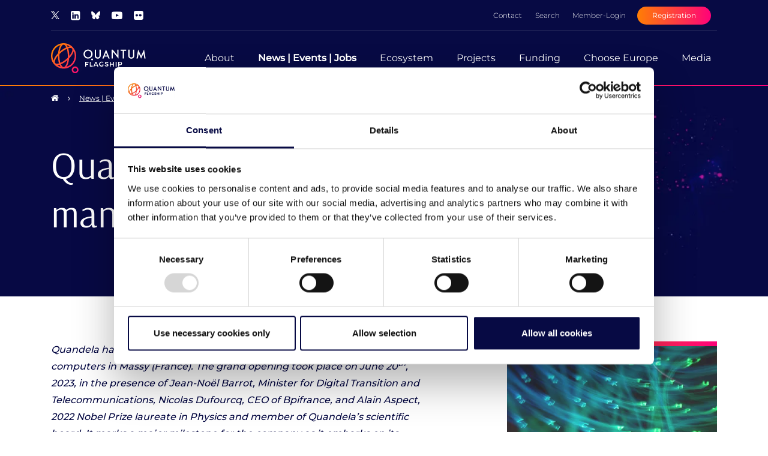

--- FILE ---
content_type: text/html; charset=UTF-8
request_url: https://qt.eu/news/2023/2023-06-26_quandela-opens-its-first-factory-for-manufacturing-quantum-computers
body_size: 12671
content:
		<!DOCTYPE html>
	<html dir="ltr" lang="en-GB">
		<head><title>Quandela opens its first factory for manufacturing quantum computers | Quantum Flagship</title>
<meta name="description" content="Quandela has just inaugurated its first factory for manufacturing quantum computers in Massy (France). The grand opening took place on June 20th, 2023, in the ..." />
<meta charset="UTF-8" />
			<link rel="apple-touch-icon" sizes="180x180" href="/apple-touch-icon.png">
			<link rel="icon" type="image/png" sizes="32x32" href="/favicon-32x32.png">
			<link rel="icon" type="image/png" sizes="16x16" href="/favicon-16x16.png">
			<link rel="manifest" href="/site.webmanifest">
			<link rel="mask-icon" href="/safari-pinned-tab.svg" color="#f75e5e">
			<meta name="msapplication-TileColor" content="#da532c">
			<meta name="theme-color" content="#ffffff">
			<meta name="viewport" content="width=device-width, initial-scale=1.0, minimum-scale=1.0"/>
			<link rel="canonical" href="https://qt.eu/news/2023/2023-06-26_quandela-opens-its-first-factory-for-manufacturing-quantum-computers"/>		<meta property="og:site_name" content="Quantum Flagship" />
		<meta property="og:type" content="website" />
		<meta property="og:title" content="Quandela opens its first factory for manufacturing quantum computers" />
		<meta property="og:description" content="Quandela has just inaugurated its first factory for manufacturing quantum computers in Massy (France). The grand opening took place on June 20th, 2023, in the presence of Jean-Noël Barrot, Minister for Digital Transition and Telecommunications, Nicolas Dufourcq, CEO of Bpifrance, and Alain Aspect, 2022 Nobel Prize laureate in Physics and member of Quandela’s scientific board. It marks a major milestone for the company as it embarks on its industrialisation phase." />
		<meta property="og:image" content="https://qt.eu/media/images/news/anton-maksimov-5642-su-qM37iptlCNY-unsplash.png?m=1687842010" />
		<meta property="og:url" content="https://qt.eu/news/2023/2023-06-26_quandela-opens-its-first-factory-for-manufacturing-quantum-computers" />
		<meta name="twitter:card" content="summary_large_image" />
		<meta name="twitter:site" content="@QuantumFlagship" />
		<meta name="twitter:title" content="Quandela opens its first factory for manufacturing quantum computers" />
		<meta name="twitter:description" content="Quandela has just inaugurated its first factory for manufacturing quantum computers in Massy (France). The grand opening took place on June 20th, 2023, in the presence of Jean-Noël Barrot, Minister for Digital Transition and Telecommunications, Nicolas Dufourcq, CEO of Bpifrance, and Alain Aspect, 2022 Nobel Prize laureate in Physics and member of Quandela’s scientific board. It marks a major milestone for the company as it embarks on its industrialisation phase." />
		<meta name="twitter:image" content="https://qt.eu/media/images/news/anton-maksimov-5642-su-qM37iptlCNY-unsplash.png?m=1687842010" />
		<meta name="twitter:url" content="https://qt.eu/news/2023/2023-06-26_quandela-opens-its-first-factory-for-manufacturing-quantum-computers"/>
	<link rel="stylesheet" type="text/css" href="/cms/css/main.css?m=1758792295" />
				<script id="Cookiebot" src="https://consent.cookiebot.eu/uc.js" data-cbid="e1720837-9700-4afa-b9d1-88d63eb24ad3" data-blockingmode="auto"></script>
						 
			<!--[if lt IE 9]><script src="/cms/js/vendors/html5shiv.min.js"></script><script src="/cms/js/vendors/respond.min.js"></script><![endif]-->
		</head>
		<body class=" is--detail" id="1194">


	


	 
		<header class="bg-primary border-bot-grad-primary is-sticky">
		<div class="container">
			<div class="row">
				<div class="col-12">
					<div class="top-bar d-none d-lg-flex justify-content-between align-items-center">
						<div class="top-bar--socials">
							<a href="https://www.twitter.com/QuantumFlagship" title="Link leads to: X" target="_blank"><span class="icon-twitter-x-contrast"></span></a>
							<a href="https://www.linkedin.com/company/quantum-flagship/" title="Link leads to: LinkedIn" target="_blank"><span class="fa fa-linkedin-square"></span></a>
							<a href="https://bsky.app/profile/quantumflagship.bsky.social" title="Link leads to: Bluesky" target="_blank"><span class="icon-bluesky-contrast"></span></a>
							<a href="https://www.youtube.com/channel/UCKzqFopNv-b8Ej5I5gSqS5w" title="Link leads to: Youtube" target="_blank"><span class="fa fa-youtube-play text-white"></span></a>
							<a href="https://www.flickr.com/photos/quantumflagship/" title="Link leads to: Flickr" target="_blank"><span class="fa fa-flickr text-white"></span></a>
						</div>
						<ul class="nav header-service-nav">
							
												<li class="nav-item"><a class="nav-link font-weight-light text-contrast fs-small" href="mailto:info@qt.eu" title="Send an email to info@qt.eu">Contact</a></li>
								<li class="nav-item"><a class="nav-link font-weight-light text-contrast fs-small" href="/search.php" title="">Search</a></li>
									<li class="nav-item"><a class="nav-link font-weight-light text-contrast fs-small" href="/member/" title="">Member-Login</a></li>
											<li class="nav-item"><a href="/member/registration.php" class="btn btn-register bg-grad-primary" title="Link leads to: Registration">Registration</a></li>
						</ul>
					</div>
				</div>
			</div>
			<div class="row">
				<div class="col-12">
					<div class="header-main d-flex justify-content-between align-items-center">
						<div class="header-logo">
							<a href="/" title="Link leads to: Home">
								<img src="/cms/img/logo-qt-contrast.svg" alt="header logo" width="158" height="50"/>
							</a>
						</div>
						<div class="header-actions d-flex d-lg-none">
							<a href="/search.php" title="Link leads to: Search"><span class="fa fa-search text-white"></span></a>
							<button type="button" class="trigger-nav-mobile" title="Open navigation">
								<span class="menu-icon">
									<span class="icon-bar"></span>
									<span class="icon-bar"></span>
									<span class="icon-bar"></span>
								</span>
							</button>
						</div>
						<div class="main-nav--wrapper">
							<ul class="nav header-main-nav">
								
													<li class="nav-item nav-main-item level-1">
									<a class="nav-link nav-main-link level-1 has-entries"  target="" href="/about-quantum-flagship/" title="About">About<span class="fa fa-angle-right d-lg-none"></span></a>
								<div class="mega-menu level-1 bg-contrast border-bot-grad-primary">
					<div class="mega-menu--header">
						<a class="nav-link nav-main-arrow level-2 is-left d-lg-none" href="#previous" title="Go to previous level">
							<i class="fa fa-angle-left" aria-hidden="true"></i><span class="nav-back">Back</span>
						</a>
													<a class="nav-link nav-overview-link" href="/about-quantum-flagship/" title="To the overview: About">
								<span class="fa fa-long-arrow-right"></span> <b class="pl-2">About</b>
							</a>
											</div>
					<div class="d-flex align-items-start">
						<ul class="nav nav-list nav-main list-level-2">
												<li class="nav-item nav-main-item level-2">
				<a class="nav-link nav-main-link level-2 has-entries"  target="" href="/structure-governance/" title="Structure & Governance">Structure & Governance<span class="fa fa-angle-right d-lg-none"></span></a>
				<a class="nav-link nav-main-arrow level-2 is-right d-none" href="#next" title="Go to next level">
					<span class="sr-only">Go to next level</span>
				</a>
				<div class="mega-menu level-3">
					<div class="mega-menu--header d-lg-none">
						<a class="nav-link nav-main-arrow level-3 is-left d-lg-none" href="#previous" title="Go to previous level">
							<i class="fa fa-angle-left" aria-hidden="true"></i><span class="nav-back">Back</span>
						</a>
						<a class="nav-link nav-overview-link" href="/structure-governance/" title="To the overview: Structure & Governance">
							<span class="fa fa-long-arrow-right"></span> <b class="pl-2">Structure & Governance</b>
						</a>
					</div>
					<div class="d-flex align-items-start bg-contrast">
						<ul class="nav nav-list nav-main list-level-3">
											<li class="nav-item nav-main-item level-3">
														<a class="nav-link nav-main-link level-3"  target="" href="/structure-governance/strategic-advisory-board.php" title="Strategic Advisory Board">Strategic Advisory Board</a>
													<div class="mega-menu level-4">
				<div class="d-flex align-items-start">
					<div class="mega-menu--content level-4 align-self-stretch bg-gray d-none d-lg-block">
						

														<div class="w-100">
																				<a href="/structure-governance/strategic-advisory-board.php"  target="" class="teaser-item-nav" title="Strategic Advisory Board (SAB)">
																								<div class="teaser-item-content">
													<p class="h4">Strategic Advisory Board &hellip;</p>													<p class="mb-3">The academic and industry experts of the SAB ...</p>
												</div>
											</a>
																		</div>
												</div>
				</div>
			</div>
		</li>
					<li class="nav-item nav-main-item level-3">
														<a class="nav-link nav-main-link level-3"  target="" href="/structure-governance/quantum-coordination-board.php" title="Quantum Coordination Board">Quantum Coordination Board</a>
													<div class="mega-menu level-4">
				<div class="d-flex align-items-start">
					<div class="mega-menu--content level-4 align-self-stretch bg-gray d-none d-lg-block">
						

														<div class="w-100">
																				<a href="/structure-governance/quantum-coordination-board.php"  target="" class="teaser-item-nav" title="Quantum Coordination Board (QCB)">
																								<div class="teaser-item-content">
													<p class="h4">Quantum Coordination &hellip;</p>													<p class="mb-3">Aligning the activities of the European Commission ...</p>
												</div>
											</a>
																		</div>
												</div>
				</div>
			</div>
		</li>
					<li class="nav-item nav-main-item level-3">
														<a class="nav-link nav-main-link level-3"  target="" href="/structure-governance/quantum-community-network.php" title="Quantum Community Network">Quantum Community Network</a>
													<div class="mega-menu level-4">
				<div class="d-flex align-items-start">
					<div class="mega-menu--content level-4 align-self-stretch bg-gray d-none d-lg-block">
						

														<div class="w-100">
																				<a href="/structure-governance/quantum-community-network.php"  target="" class="teaser-item-nav" title="Quantum Community Network (QCN)">
																								<div class="teaser-item-content">
													<p class="h4">Quantum Community Network &hellip;</p>													<p class="mb-3">Gathering various quantum community stakeholders</p>
												</div>
											</a>
																		</div>
												</div>
				</div>
			</div>
		</li>
							</ul>

						<div class="mega-menu--content level-3 align-self-stretch bg-gray d-none d-lg-block">
							
																		<div class="w-100">
																										<a href="/structure-governance/" class="teaser-item-nav"  target="" title="Structure &amp; Governance">
																														<div class="teaser-item-content">
																<p class="h4">Structure & Governance</p>																<p class="mb-3">Find out how the Quantum Flagship is run.
&nbsp;</p>
															</div>
														</a>
																								</div>
																</div>
					</div>
				</div>
			</li>
								<li class="nav-item level-2 nav-main-item">
				<a class="nav-link nav-main-link level-2"  target="" href="/about-quantum-flagship/strategic-research-and-industry-agenda-2030.php" title="Strategic Research and Industry Agenda 2030">Strategic Research and Industry Agenda 2030</a>
				<div class="mega-menu level-2">
					<div class="mega-menu--content level-2 align-self-stretch bg-gray d-none d-lg-block">
						
																<div class="w-100">
																								<a href="/about-quantum-flagship/strategic-research-and-industry-agenda-2030.php" class="teaser-item-nav"  target="" title="Strategic Research and Industry Agenda">
																												<div class="teaser-item-content">
															<p class="h4">Strategic Research and &hellip;</p>															<p class="mb-3">SRIA 2030: Europe's quantum tech roadmap for the ...</p>
														</div>
													</a>
																						</div>
														</div>
				</div>
			</li>
								<li class="nav-item nav-main-item level-2">
				<a class="nav-link nav-main-link level-2 has-entries"  target="" href="/working-groups/" title="Working Groups">Working Groups<span class="fa fa-angle-right d-lg-none"></span></a>
				<a class="nav-link nav-main-arrow level-2 is-right d-none" href="#next" title="Go to next level">
					<span class="sr-only">Go to next level</span>
				</a>
				<div class="mega-menu level-3">
					<div class="mega-menu--header d-lg-none">
						<a class="nav-link nav-main-arrow level-3 is-left d-lg-none" href="#previous" title="Go to previous level">
							<i class="fa fa-angle-left" aria-hidden="true"></i><span class="nav-back">Back</span>
						</a>
						<a class="nav-link nav-overview-link" href="/working-groups/" title="To the overview: Working Groups">
							<span class="fa fa-long-arrow-right"></span> <b class="pl-2">Working Groups</b>
						</a>
					</div>
					<div class="d-flex align-items-start bg-contrast">
						<ul class="nav nav-list nav-main list-level-3">
											<li class="nav-item nav-main-item level-3">
														<a class="nav-link nav-main-link level-3"  target="" href="/working-groups/equity-diversity-and-inclusion.php" title="Equity, Diversity & Inclusion">Equity, Diversity & Inclusion</a>
													<div class="mega-menu level-4">
				<div class="d-flex align-items-start">
					<div class="mega-menu--content level-4 align-self-stretch bg-gray d-none d-lg-block">
						

														<div class="w-100">
																				<a href="/working-groups/equity-diversity-and-inclusion.php"  target="" class="teaser-item-nav" title="Equity, Diversity and Inclusion">
																								<div class="teaser-item-content">
													<p class="h4">Equity, Diversity and &hellip;</p>													<p class="mb-3">The EDI working group seeks to address imbalances ...</p>
												</div>
											</a>
																		</div>
												</div>
				</div>
			</div>
		</li>
					<li class="nav-item nav-main-item level-3">
														<a class="nav-link nav-main-link level-3"  target="" href="/working-groups/european-quantum-computing-benchmarking-coordination-committee.php" title="European Quantum Computing Benchmarking Coordination Committee">European Quantum Computing Benchmarking Coordination Committee</a>
													<div class="mega-menu level-4">
				<div class="d-flex align-items-start">
					<div class="mega-menu--content level-4 align-self-stretch bg-gray d-none d-lg-block">
						

														<div class="w-100">
																				<a href="/working-groups/european-quantum-computing-benchmarking-coordination-committee.php"  target="" class="teaser-item-nav" title="European Quantum Computing Benchmarking Coordination Committee">
																								<div class="teaser-item-content">
													<p class="h4">European Quantum &hellip;</p>													<p class="mb-3">The European Quantum Computing Benchmarking ...</p>
												</div>
											</a>
																		</div>
												</div>
				</div>
			</div>
		</li>
					<li class="nav-item nav-main-item level-3">
														<a class="nav-link nav-main-link level-3"  target="" href="/working-groups/european-quantum-technology-conference.php" title="European Quantum Technology Conference">European Quantum Technology Conference</a>
													<div class="mega-menu level-4">
				<div class="d-flex align-items-start">
					<div class="mega-menu--content level-4 align-self-stretch bg-gray d-none d-lg-block">
						

														<div class="w-100">
																				<a href="/working-groups/european-quantum-technology-conference.php"  target="" class="teaser-item-nav" title="European Quantum Technology Conference">
																								<div class="teaser-item-content">
													<p class="h4">European Quantum &hellip;</p>													<p class="mb-3">The European quantum community’s biggest event – ...</p>
												</div>
											</a>
																		</div>
												</div>
				</div>
			</div>
		</li>
					<li class="nav-item nav-main-item level-3">
														<a class="nav-link nav-main-link level-3"  target="" href="/working-groups/key-performance-indicators.php" title="Key Performance Indicators">Key Performance Indicators</a>
													<div class="mega-menu level-4">
				<div class="d-flex align-items-start">
					<div class="mega-menu--content level-4 align-self-stretch bg-gray d-none d-lg-block">
						

														<div class="w-100">
																				<a href="/working-groups/key-performance-indicators.php"  target="" class="teaser-item-nav" title="Key Performance Indicators">
																								<div class="teaser-item-content">
													<p class="h4">Key Performance &hellip;</p>													<p class="mb-3">Monitoring the progress of quantum technologies in ...</p>
												</div>
											</a>
																		</div>
												</div>
				</div>
			</div>
		</li>
					<li class="nav-item nav-main-item level-3">
														<a class="nav-link nav-main-link level-3"  target="" href="/working-groups/standardization.php" title="Standardization">Standardization</a>
													<div class="mega-menu level-4">
				<div class="d-flex align-items-start">
					<div class="mega-menu--content level-4 align-self-stretch bg-gray d-none d-lg-block">
						

														<div class="w-100">
																				<a href="/working-groups/standardization.php"  target="" class="teaser-item-nav" title="Standardization">
																								<div class="teaser-item-content">
													<p class="h4">Standardization</p>													<p class="mb-3">Standardization facilitates the growth of new ...</p>
												</div>
											</a>
																		</div>
												</div>
				</div>
			</div>
		</li>
							</ul>

						<div class="mega-menu--content level-3 align-self-stretch bg-gray d-none d-lg-block">
							
																		<div class="w-100">
																										<a href="/working-groups/" class="teaser-item-nav"  target="" title="Working Groups">
																														<div class="teaser-item-content">
																<p class="h4">Working Groups</p>																<p class="mb-3">Find out about some of working groups active in ...</p>
															</div>
														</a>
																								</div>
																</div>
					</div>
				</div>
			</li>
								<li class="nav-item nav-main-item level-2">
				<a class="nav-link nav-main-link level-2 has-entries"  target="" href="/quantum-principles/" title="Quantum Principles">Quantum Principles<span class="fa fa-angle-right d-lg-none"></span></a>
				<a class="nav-link nav-main-arrow level-2 is-right d-none" href="#next" title="Go to next level">
					<span class="sr-only">Go to next level</span>
				</a>
				<div class="mega-menu level-3">
					<div class="mega-menu--header d-lg-none">
						<a class="nav-link nav-main-arrow level-3 is-left d-lg-none" href="#previous" title="Go to previous level">
							<i class="fa fa-angle-left" aria-hidden="true"></i><span class="nav-back">Back</span>
						</a>
						<a class="nav-link nav-overview-link" href="/quantum-principles/" title="To the overview: Quantum Principles">
							<span class="fa fa-long-arrow-right"></span> <b class="pl-2">Quantum Principles</b>
						</a>
					</div>
					<div class="d-flex align-items-start bg-contrast">
						<ul class="nav nav-list nav-main list-level-3">
											<li class="nav-item nav-main-item level-3">
														<a class="nav-link nav-main-link level-3"  target="" href="/quantum-principles/basic-science/" title="Basic Science">Basic Science</a>
													<div class="mega-menu level-4">
				<div class="d-flex align-items-start">
					<div class="mega-menu--content level-4 align-self-stretch bg-gray d-none d-lg-block">
						

														<div class="w-100">
																				<a href="/quantum-principles/basic-science/"  target="" class="teaser-item-nav" title="Basic Science">
																								<div class="teaser-item-content">
													<p class="h4">Basic Science</p>													<p class="mb-3">The area of Basic Science covers the research and ...</p>
												</div>
											</a>
																		</div>
												</div>
				</div>
			</div>
		</li>
					<li class="nav-item nav-main-item level-3">
														<a class="nav-link nav-main-link level-3"  target="" href="/quantum-principles/communication/" title="Communication">Communication</a>
													<div class="mega-menu level-4">
				<div class="d-flex align-items-start">
					<div class="mega-menu--content level-4 align-self-stretch bg-gray d-none d-lg-block">
						

														<div class="w-100">
																				<a href="/quantum-principles/communication/"  target="" class="teaser-item-nav" title="Communication">
																								<div class="teaser-item-content">
													<p class="h4">Communication</p>													<p class="mb-3">Communication security by quantum-safe ...</p>
												</div>
											</a>
																		</div>
												</div>
				</div>
			</div>
		</li>
					<li class="nav-item nav-main-item level-3">
														<a class="nav-link nav-main-link level-3"  target="" href="/quantum-principles/computing/" title="Computing">Computing</a>
													<div class="mega-menu level-4">
				<div class="d-flex align-items-start">
					<div class="mega-menu--content level-4 align-self-stretch bg-gray d-none d-lg-block">
						

														<div class="w-100">
																				<a href="/quantum-principles/computing/"  target="" class="teaser-item-nav" title="Computing">
																								<div class="teaser-item-content">
													<p class="h4">Computing</p>													<p class="mb-3">Quantum computation is among the most far-reaching ...</p>
												</div>
											</a>
																		</div>
												</div>
				</div>
			</div>
		</li>
					<li class="nav-item nav-main-item level-3">
														<a class="nav-link nav-main-link level-3"  target="" href="/quantum-principles/sensing-and-metrology/" title="Sensing & Metrology">Sensing & Metrology</a>
													<div class="mega-menu level-4">
				<div class="d-flex align-items-start">
					<div class="mega-menu--content level-4 align-self-stretch bg-gray d-none d-lg-block">
						

														<div class="w-100">
																				<a href="/quantum-principles/sensing-and-metrology/"  target="" class="teaser-item-nav" title="Sensing &amp; Metrology">
																								<div class="teaser-item-content">
													<p class="h4">Sensing & Metrology</p>													<p class="mb-3">Quantum imaging devices&nbsp;can greatly improve ...</p>
												</div>
											</a>
																		</div>
												</div>
				</div>
			</div>
		</li>
					<li class="nav-item nav-main-item level-3">
														<a class="nav-link nav-main-link level-3"  target="" href="/quantum-principles/simulation/" title="Simulation">Simulation</a>
													<div class="mega-menu level-4">
				<div class="d-flex align-items-start">
					<div class="mega-menu--content level-4 align-self-stretch bg-gray d-none d-lg-block">
						

														<div class="w-100">
																				<a href="/quantum-principles/simulation/"  target="" class="teaser-item-nav" title="Simulation">
																								<div class="teaser-item-content">
													<p class="h4">Simulation</p>													<p class="mb-3">Quantum simulators based on the laws of quantum ...</p>
												</div>
											</a>
																		</div>
												</div>
				</div>
			</div>
		</li>
							</ul>

						<div class="mega-menu--content level-3 align-self-stretch bg-gray d-none d-lg-block">
							
																		<div class="w-100">
																										<a href="/quantum-principles/" class="teaser-item-nav"  target="" title="Quantum Principles">
																														<div class="teaser-item-content">
																<p class="h4">Quantum Principles</p>																<p class="mb-3">Quantum technology will change our daily life in ...</p>
															</div>
														</a>
																								</div>
																</div>
					</div>
				</div>
			</li>
								<li class="nav-item level-2 nav-main-item">
				<a class="nav-link nav-main-link level-2"  target="" href="/applications/" title="Applications">Applications</a>
				<div class="mega-menu level-2">
					<div class="mega-menu--content level-2 align-self-stretch bg-gray d-none d-lg-block">
						
																<div class="w-100">
																								<a href="/applications/" class="teaser-item-nav"  target="" title="Applications of Quantum Technology">
																												<div class="teaser-item-content">
															<p class="h4">Applications of Quantum &hellip;</p>															<p class="mb-3">Quantum Technology will be used in many different ...</p>
														</div>
													</a>
																						</div>
														</div>
				</div>
			</li>
									</ul>

						<div class="mega-menu--content level-1 align-self-stretch bg-gray d-none d-lg-block">
															<div class="row">
																				<div class="col-lg-6">
												<a href="/about-quantum-flagship/strategic-research-and-industry-agenda-2030.php" class="teaser-item-nav"  target="" title="Strategic Research and Industry Agenda">
																										<div class="teaser-item-content">
														<p class="h4">Strategic Research and &hellip;</p>														<p class="mb-3">SRIA 2030: Europe's quantum tech roadmap for the ...</p>
													</div>
												</a>
											</div>
																					<div class="col-lg-6">
												<a href="/about-quantum-flagship/quantum-technologies-in-a-nutshell.php" class="teaser-item-nav"  target="" title="Quantum Technologies in a nutshell">
																										<div class="teaser-item-content">
														<p class="h4">Quantum Technologies in a &hellip;</p>														<p class="mb-3"></p>
													</div>
												</a>
											</div>
																		</div>
													</div>
					</div>
				</div>
			</li>
								<li class="nav-item nav-main-item level-1 active">
									<a class="nav-link nav-main-link level-1 has-entries"  target="" href="/latest-information.php" title="News | Events | Jobs">News | Events | Jobs<span class="fa fa-angle-right d-lg-none"></span></a>
								<div class="mega-menu level-1 bg-contrast border-bot-grad-primary">
					<div class="mega-menu--header">
						<a class="nav-link nav-main-arrow level-2 is-left d-lg-none" href="#previous" title="Go to previous level">
							<i class="fa fa-angle-left" aria-hidden="true"></i><span class="nav-back">Back</span>
						</a>
													<a class="nav-link nav-overview-link" href="/latest-information.php" title="To the overview: News | Events | Jobs">
								<span class="fa fa-long-arrow-right"></span> <b class="pl-2">News | Events | Jobs</b>
							</a>
											</div>
					<div class="d-flex align-items-start">
						<ul class="nav nav-list nav-main list-level-2">
												<li class="nav-item level-2 nav-main-item active">
				<a class="nav-link nav-main-link level-2"  target="" href="/news/" title="News">News</a>
				<div class="mega-menu level-2">
					<div class="mega-menu--content level-2 align-self-stretch bg-gray d-none d-lg-block">
						
														<div class="row">
																				<div class="col-lg-6">
												<a href="/news/2026/2026-01-22_QIA_launces_webinar_series_on_real-world_quantum_internet_use_cases.php" class="teaser-item-nav"  target="" title="QIA launches webinar series on real-world quantum internet use cases">
													<div class="teaser-item-content">
														<p class="fs-small mb-2 text-uppercase">
															News | 
																															<span>
																	January 22, 2026																</span>
																													</p>
														<p class="h4">QIA launches webinar &hellip;</p>														<p>The Quantum Internet Alliance (QIA) is launching a ...</p>
													</div>
												</a>
											</div>
																					<div class="col-lg-6">
												<a href="/news/2025/2025-17-12_New_EU_Quantum_Flagship_calls_published.php" class="teaser-item-nav"  target="" title="New EU Quantum Flagship calls published">
													<div class="teaser-item-content">
														<p class="fs-small mb-2 text-uppercase">
															News | 
																															<span>
																	December 17, 2025																</span>
																													</p>
														<p class="h4">New EU Quantum Flagship &hellip;</p>														<p>The Horizon Europe 2026-27 Work Programme has been ...</p>
													</div>
												</a>
											</div>
																		</div>
												</div>
				</div>
			</li>
								<li class="nav-item nav-main-item level-2">
				<a class="nav-link nav-main-link level-2 has-entries"  target="" href="/events/" title="Events">Events<span class="fa fa-angle-right d-lg-none"></span></a>
				<a class="nav-link nav-main-arrow level-2 is-right d-none" href="#next" title="Go to next level">
					<span class="sr-only">Go to next level</span>
				</a>
				<div class="mega-menu level-3">
					<div class="mega-menu--header d-lg-none">
						<a class="nav-link nav-main-arrow level-3 is-left d-lg-none" href="#previous" title="Go to previous level">
							<i class="fa fa-angle-left" aria-hidden="true"></i><span class="nav-back">Back</span>
						</a>
						<a class="nav-link nav-overview-link" href="/events/" title="To the overview: Events">
							<span class="fa fa-long-arrow-right"></span> <b class="pl-2">Events</b>
						</a>
					</div>
					<div class="d-flex align-items-start bg-contrast">
						<ul class="nav nav-list nav-main list-level-3">
											<li class="nav-item nav-main-item level-3">
														<a class="nav-link nav-main-link level-3"  target="_blank" href="https://eqtc2025.ku.dk" title="European Quantum Technologies Conference 2025">European Quantum Technologies Conference 2025</a>
													<div class="mega-menu level-4">
				<div class="d-flex align-items-start">
					<div class="mega-menu--content level-4 align-self-stretch bg-gray d-none d-lg-block">
						

											</div>
				</div>
			</div>
		</li>
					<li class="nav-item nav-main-item level-3">
														<a class="nav-link nav-main-link level-3"  target="" href="/events/mobile-world-congress-2025.php" title="Mobile World Congress 2025">Mobile World Congress 2025</a>
													<div class="mega-menu level-4">
				<div class="d-flex align-items-start">
					<div class="mega-menu--content level-4 align-self-stretch bg-gray d-none d-lg-block">
						

														<div class="w-100">
																				<a href="/events/mobile-world-congress-2025.php"  target="" class="teaser-item-nav" title="Mobile World Congress 2025 - Quantum Europe">
																								<div class="teaser-item-content">
													<p class="h4">Mobile World Congress &hellip;</p>													<p class="mb-3">Hall 6 Stand 6A8</p>
												</div>
											</a>
																		</div>
												</div>
				</div>
			</div>
		</li>
					<li class="nav-item nav-main-item level-3">
														<a class="nav-link nav-main-link level-3"  target="" href="/events/quantum-technology-training-for-policymakers.php" title="Quantum Technology training for Policymakers">Quantum Technology training for Policymakers</a>
													<div class="mega-menu level-4">
				<div class="d-flex align-items-start">
					<div class="mega-menu--content level-4 align-self-stretch bg-gray d-none d-lg-block">
						

														<div class="w-100">
																				<a href="/events/quantum-technology-training-for-policymakers.php"  target="" class="teaser-item-nav" title="Quantum Technology training for policymakers">
																								<div class="teaser-item-content">
													<p class="h4">Quantum Technology &hellip;</p>													<p class="mb-3"></p>
												</div>
											</a>
																		</div>
												</div>
				</div>
			</div>
		</li>
							</ul>

						<div class="mega-menu--content level-3 align-self-stretch bg-gray d-none d-lg-block">
							
																<div class="row">
																							<div class="col-lg-12">
																												<a href="/events/careers-in-quantum-technologies-2022"  target="" class="d-block w-100  mb-5" title="Careers in Quantum Technologies 2022" data-did="187">
															<div class="event-calendar--teaser-item emcgn-nav">
																<p class="fs-small mb-2 text-uppercase">
																	<span>
																		Event | 
																		March 3, 2022<br/>
																																			</span>
																</p>
																<p class="h4">Careers in Quantum &hellip;</p>																<p>QURECA is welcoming you to the Quantum ...</p>
															</div>
														</a>
													</div>
																					</div>
														</div>
					</div>
				</div>
			</li>
								<li class="nav-item level-2 nav-main-item">
				<a class="nav-link nav-main-link level-2"  target="" href="/jobs-quantum-technologies/" title="Jobs">Jobs</a>
				<div class="mega-menu level-2">
					<div class="mega-menu--content level-2 align-self-stretch bg-gray d-none d-lg-block">
						
													<div class="row">
																			<div class="col-lg-6">
												<a href="/jobs-quantum-technologies/phd/postdoc-in-traveling-wave-parametric-amplfiers-twpa"  target="" title="PhD/Postdoc in Traveling Wave Parametric Amplfiers (TWPA)">
													<div class="teaser-item-content">
														<p class="fs-small mb-2 text-uppercase">
															<span>Jobs | Germany</span>
														</p>
														<p class="h4">PhD/Postdoc in Traveling &hellip;</p>														<p class="mb-3">The Coherent Quantum Circuits Group at PTB ...</p>
													</div>
													<div class="teaser-item-footer">
														<span class="link-grad-primary border-bot-grad-primary">Learn more</span>
													</div>
												</a>
											</div>
																					<div class="col-lg-6">
												<a href="/jobs-quantum-technologies/lead-hardware-engineer"  target="" title="Lead Hardware Engineer">
													<div class="teaser-item-content">
														<p class="fs-small mb-2 text-uppercase">
															<span>Jobs | Switzerland</span>
														</p>
														<p class="h4">Lead Hardware Engineer</p>														<p class="mb-3">
About YQuantum


YQuantum is a fast-growing ...</p>
													</div>
													<div class="teaser-item-footer">
														<span class="link-grad-primary border-bot-grad-primary">Learn more</span>
													</div>
												</a>
											</div>
																	</div>
											</div>
				</div>
			</li>
									</ul>

						<div class="mega-menu--content level-1 align-self-stretch bg-gray d-none d-lg-block">
															<div class="row">
																				<div class="col-lg-6">
												<a href="/news/2026/2026-01-22_QIA_launces_webinar_series_on_real-world_quantum_internet_use_cases.php" class="teaser-item-nav"  target="" title="QIA launches webinar series on real-world quantum internet use cases">
													<div class="teaser-item-content">
														<p class="fs-small mb-2 text-uppercase">
															News | 
																															<span>
																	January 22, 2026																</span>
																													</p>
														<p class="h4">QIA launches webinar &hellip;</p>														<p>The Quantum Internet Alliance (QIA) is launching a ...</p>
													</div>
												</a>
											</div>
																						<div class="col-lg-6">
																										<a href="/events/the-quantum-flagship-at-the-mwc-2022"  target="" class="d-block w-100  mb-5" title="The Quantum Flagship at the MWC 2022" data-did="176">
														<div class="event-calendar--teaser-item emcgn-nav">
															<p class="fs-small mb-2 text-uppercase">
																<span>
																	Event | 
																	February 28, 2022 - March 3, 2022																		<br/>
																																	</span>
															</p>
															<p class="h4">The Quantum Flagship at &hellip;</p>															<p>The Mobile World Congress is coming back to ...</p>
														</div>
													</a>
												</div>
																			</div>
													</div>
					</div>
				</div>
			</li>
								<li class="nav-item nav-main-item level-1">
									<a class="nav-link nav-main-link level-1 has-entries"  target="" href="/ecosystem/" title="Ecosystem">Ecosystem<span class="fa fa-angle-right d-lg-none"></span></a>
								<div class="mega-menu level-1 bg-contrast border-bot-grad-primary">
					<div class="mega-menu--header">
						<a class="nav-link nav-main-arrow level-2 is-left d-lg-none" href="#previous" title="Go to previous level">
							<i class="fa fa-angle-left" aria-hidden="true"></i><span class="nav-back">Back</span>
						</a>
													<a class="nav-link nav-overview-link" href="/ecosystem/" title="To the overview: Ecosystem">
								<span class="fa fa-long-arrow-right"></span> <b class="pl-2">Ecosystem</b>
							</a>
											</div>
					<div class="d-flex align-items-start">
						<ul class="nav nav-list nav-main list-level-2">
												<li class="nav-item level-2 nav-main-item">
				<a class="nav-link nav-main-link level-2"  target="" href="/ecosystem/education-and-training.php" title="Education & Training">Education & Training</a>
				<div class="mega-menu level-2">
					<div class="mega-menu--content level-2 align-self-stretch bg-gray d-none d-lg-block">
						
																<div class="w-100">
																								<a href="/ecosystem/education-and-training.php" class="teaser-item-nav"  target="" title="Education &amp; Training">
																												<div class="teaser-item-content">
															<p class="h4">Education & Training</p>															<p class="mb-3">Readying the workforce of Europe’s quantum future.</p>
														</div>
													</a>
																						</div>
														</div>
				</div>
			</li>
								<li class="nav-item level-2 nav-main-item">
				<a class="nav-link nav-main-link level-2"  target="" href="/ecosystem/industry/quic.php" title="Industry">Industry</a>
				<div class="mega-menu level-2">
					<div class="mega-menu--content level-2 align-self-stretch bg-gray d-none d-lg-block">
						
																<div class="w-100">
																								<a href="/ecosystem/industry/quic.php" class="teaser-item-nav"  target="" title="European Quantum Industry Consortium (QuIC)">
																												<div class="teaser-item-content">
															<p class="h4">European Quantum Industry &hellip;</p>															<p class="mb-3">www.euroquic.org</p>
														</div>
													</a>
																						</div>
														</div>
				</div>
			</li>
								<li class="nav-item level-2 nav-main-item">
				<a class="nav-link nav-main-link level-2"  target="" href="/ecosystem/international-cooperation.php" title="International Cooperation">International Cooperation</a>
				<div class="mega-menu level-2">
					<div class="mega-menu--content level-2 align-self-stretch bg-gray d-none d-lg-block">
						
																<div class="w-100">
																								<a href="/ecosystem/international-cooperation.php" class="teaser-item-nav"  target="" title="International Cooperation">
																												<div class="teaser-item-content">
															<p class="h4">International Cooperation</p>															<p class="mb-3">Monitoring the progress of quantum technologies in ...</p>
														</div>
													</a>
																						</div>
														</div>
				</div>
			</li>
								<li class="nav-item level-2 nav-main-item">
				<a class="nav-link nav-main-link level-2"  target="" href="/ecosystem/quantum-communication-infrastructure.php" title="Quantum Communication">Quantum Communication</a>
				<div class="mega-menu level-2">
					<div class="mega-menu--content level-2 align-self-stretch bg-gray d-none d-lg-block">
						
																<div class="w-100">
																								<a href="/ecosystem/quantum-communication-infrastructure.php" class="teaser-item-nav"  target="" title="Quantum Communication Infrastructure">
																												<div class="teaser-item-content">
															<p class="h4">Quantum Communication &hellip;</p>															<p class="mb-3">Europe’s Quantum Communication Infrastructure ...</p>
														</div>
													</a>
																						</div>
														</div>
				</div>
			</li>
								<li class="nav-item level-2 nav-main-item">
				<a class="nav-link nav-main-link level-2"  target="" href="/ecosystem/quantum-computing-infrastrucrure.php" title="Quantum Computing">Quantum Computing</a>
				<div class="mega-menu level-2">
					<div class="mega-menu--content level-2 align-self-stretch bg-gray d-none d-lg-block">
						
																<div class="w-100">
																								<a href="/ecosystem/quantum-computing-infrastrucrure.php" class="teaser-item-nav"  target="" title="Quantum Computing Infrastructure">
																												<div class="teaser-item-content">
															<p class="h4">Quantum Computing &hellip;</p>															<p class="mb-3">Quantum and hybrid computers for Europe – EuroQCS</p>
														</div>
													</a>
																						</div>
														</div>
				</div>
			</li>
									</ul>

						<div class="mega-menu--content level-1 align-self-stretch bg-gray d-none d-lg-block">
															<div class="row">
																				<div class="col-lg-6">
												<a href="/ecosystem/quantum-communication-infrastructure.php" class="teaser-item-nav"  target="" title="Quantum Communication Infrastructure">
																										<div class="teaser-item-content">
														<p class="h4">Quantum Communication &hellip;</p>														<p class="mb-3">Europe’s Quantum Communication Infrastructure ...</p>
													</div>
												</a>
											</div>
																					<div class="col-lg-6">
												<a href="/ecosystem/international-cooperation.php" class="teaser-item-nav"  target="" title="International Cooperation">
																										<div class="teaser-item-content">
														<p class="h4">International Cooperation</p>														<p class="mb-3">Monitoring the progress of quantum technologies in ...</p>
													</div>
												</a>
											</div>
																		</div>
													</div>
					</div>
				</div>
			</li>
								<li class="nav-item nav-main-item level-1">
									<span class="nav-link nav-main-link level-1 has-entries">Projects<span class="fa fa-angle-right d-lg-none"></span></span>
								<div class="mega-menu level-1 bg-contrast border-bot-grad-primary">
					<div class="mega-menu--header">
						<a class="nav-link nav-main-arrow level-2 is-left d-lg-none" href="#previous" title="Go to previous level">
							<i class="fa fa-angle-left" aria-hidden="true"></i><span class="nav-back">Back</span>
						</a>
													<span class="nav-link nav-overview-link"><span class="fa fa-long-arrow-right"></span> <b class="pl-2">Projects</b></span>
											</div>
					<div class="d-flex align-items-start">
						<ul class="nav nav-list nav-main list-level-2">
												<li class="nav-item level-2 nav-main-item">
				<a class="nav-link nav-main-link level-2"  target="" href="/structure-governance/quantum-coordination-board.php#project-list" title="All EU-funded projects">All EU-funded projects</a>
				<div class="mega-menu level-2">
					<div class="mega-menu--content level-2 align-self-stretch bg-gray d-none d-lg-block">
						
																<div class="w-100">
																								<a href="/structure-governance/quantum-coordination-board.php#project-list" class="teaser-item-nav"  target="" title="Quantum Coordination Board (QCB)">
																												<div class="teaser-item-content">
															<p class="h4">Quantum Coordination &hellip;</p>															<p class="mb-3">Aligning the activities of the European Commission ...</p>
														</div>
													</a>
																						</div>
														</div>
				</div>
			</li>
								<li class="nav-item nav-main-item level-2">
				<a class="nav-link nav-main-link level-2 has-entries"  target="" href="/projects/" title="Quantum Flagship projects">Quantum Flagship projects<span class="fa fa-angle-right d-lg-none"></span></a>
				<a class="nav-link nav-main-arrow level-2 is-right d-none" href="#next" title="Go to next level">
					<span class="sr-only">Go to next level</span>
				</a>
				<div class="mega-menu level-3">
					<div class="mega-menu--header d-lg-none">
						<a class="nav-link nav-main-arrow level-3 is-left d-lg-none" href="#previous" title="Go to previous level">
							<i class="fa fa-angle-left" aria-hidden="true"></i><span class="nav-back">Back</span>
						</a>
						<a class="nav-link nav-overview-link" href="/projects/" title="To the overview: Quantum Flagship projects">
							<span class="fa fa-long-arrow-right"></span> <b class="pl-2">Quantum Flagship projects</b>
						</a>
					</div>
					<div class="d-flex align-items-start bg-contrast">
						<ul class="nav nav-list nav-main list-level-3">
											<li class="nav-item nav-main-item level-3">
			<form enctype="multipart/form-data" method="post" name="projectBasicScience" onsubmit=";return true;" action="/projects/index.php"><input type="text" name="projectCat" class="d-none" value="27"/><button class="nav-link nav-main-link level-2" type="submit" id="project-basic-science" title="Basic Science">Basic Science</button><input type="hidden" name="securityToken" value="b351f4fbd9444662f9dea1acdbbadc28"/></form>			<div class="mega-menu level-4">
				<div class="d-flex align-items-start">
					<div class="mega-menu--content level-4 align-self-stretch bg-gray d-none d-lg-block">
						

											</div>
				</div>
			</div>
		</li>
					<li class="nav-item nav-main-item level-3">
			<form enctype="multipart/form-data" method="post" name="projectCsa" onsubmit=";return true;" action="/projects/index.php"><input type="text" name="projectCat" class="d-none" value="45"/><button class="nav-link nav-main-link level-2" type="submit" id="project-csa" title="CSA Projects">CSA Projects</button><input type="hidden" name="securityToken" value="b351f4fbd9444662f9dea1acdbbadc28"/></form>			<div class="mega-menu level-4">
				<div class="d-flex align-items-start">
					<div class="mega-menu--content level-4 align-self-stretch bg-gray d-none d-lg-block">
						

											</div>
				</div>
			</div>
		</li>
					<li class="nav-item nav-main-item level-3">
			<form enctype="multipart/form-data" method="post" name="projectComm" onsubmit=";return true;" action="/projects/index.php"><input type="text" name="projectCat" class="d-none" value="28"/><button class="nav-link nav-main-link level-2" type="submit" id="project-comm" title="Communication">Communication</button><input type="hidden" name="securityToken" value="b351f4fbd9444662f9dea1acdbbadc28"/></form>			<div class="mega-menu level-4">
				<div class="d-flex align-items-start">
					<div class="mega-menu--content level-4 align-self-stretch bg-gray d-none d-lg-block">
						

											</div>
				</div>
			</div>
		</li>
					<li class="nav-item nav-main-item level-3">
			<form enctype="multipart/form-data" method="post" name="projectComputing" onsubmit=";return true;" action="/projects/index.php"><input type="text" name="projectCat" class="d-none" value="29"/><button class="nav-link nav-main-link level-2" type="submit" id="project-computing" title="Computing">Computing</button><input type="hidden" name="securityToken" value="b351f4fbd9444662f9dea1acdbbadc28"/></form>			<div class="mega-menu level-4">
				<div class="d-flex align-items-start">
					<div class="mega-menu--content level-4 align-self-stretch bg-gray d-none d-lg-block">
						

											</div>
				</div>
			</div>
		</li>
					<li class="nav-item nav-main-item level-3">
			<form enctype="multipart/form-data" method="post" name="projectEnablingTechnology" onsubmit=";return true;" action="/projects/index.php"><input type="text" name="projectCat" class="d-none" value="53"/><button class="nav-link nav-main-link level-2" type="submit" id="project-enabling-technology" title="Enabling Technology">Enabling Technology</button><input type="hidden" name="securityToken" value="b351f4fbd9444662f9dea1acdbbadc28"/></form>			<div class="mega-menu level-4">
				<div class="d-flex align-items-start">
					<div class="mega-menu--content level-4 align-self-stretch bg-gray d-none d-lg-block">
						

											</div>
				</div>
			</div>
		</li>
					<li class="nav-item nav-main-item level-3">
			<form enctype="multipart/form-data" method="post" name="projectSensMetro" onsubmit=";return true;" action="/projects/index.php"><input type="text" name="projectCat" class="d-none" value="38"/><button class="nav-link nav-main-link level-2" type="submit" id="project-sens-metro" title="Sensing & Metrology">Sensing & Metrology</button><input type="hidden" name="securityToken" value="b351f4fbd9444662f9dea1acdbbadc28"/></form>			<div class="mega-menu level-4">
				<div class="d-flex align-items-start">
					<div class="mega-menu--content level-4 align-self-stretch bg-gray d-none d-lg-block">
						

											</div>
				</div>
			</div>
		</li>
					<li class="nav-item nav-main-item level-3">
			<form enctype="multipart/form-data" method="post" name="projectSimulation" onsubmit=";return true;" action="/projects/index.php"><input type="text" name="projectCat" class="d-none" value="39"/><button class="nav-link nav-main-link level-2" type="submit" id="project-simulation" title="Simulation">Simulation</button><input type="hidden" name="securityToken" value="b351f4fbd9444662f9dea1acdbbadc28"/></form>			<div class="mega-menu level-4">
				<div class="d-flex align-items-start">
					<div class="mega-menu--content level-4 align-self-stretch bg-gray d-none d-lg-block">
						

											</div>
				</div>
			</div>
		</li>
							</ul>

						<div class="mega-menu--content level-3 align-self-stretch bg-gray d-none d-lg-block">
							
															
								<div class="row" data-emcgn="preview">
																				<div class="col-lg-12">
												<a href="/projects/archive/computing/opensuperq.php" class="teaser-item-nav"  target="" title="OpenSuperQ - An Open Superconducting Quantum Computer">
																											<div class="teaser-item-img mb-2">
															<figure>		<noscript><img class="noscript" loading="lazy" src="/_thumbnails_/74/371_Images_opensuperQ-940x0-c-default.png?m=1688650574" width="940" height="665" alt="" title=""></noscript>
		<picture class="lazy">
			<source media="(min-width:1200px)" type="image/webp" srcset="[data-uri]" data-srcset="/_thumbnails_/102/371_Images_opensuperQ-940x0-c-default.webp?m=1688650574">
			<source media="(min-width:992px)" type="image/webp" srcset="[data-uri]" data-srcset="/_thumbnails_/101/371_Images_opensuperQ-940x0-c-default.webp?m=1688650574">
			<source media="(min-width:768px)" type="image/webp" srcset="[data-uri]" data-srcset="/_thumbnails_/115/371_Images_opensuperQ-940x0-c-default.webp?m=1688650574">
			<source media="(min-width:576px)" type="image/webp" srcset="[data-uri]" data-srcset="/_thumbnails_/118/371_Images_opensuperQ-940x0-c-default.webp?m=1688650574">
			<source media="(max-width:575px)" type="image/webp" srcset="[data-uri]" data-srcset="/_thumbnails_/121/371_Images_opensuperQ-940x0-c-default.webp?m=1688650574">
			<source media="(min-width:1200px)" srcset="[data-uri]" data-srcset="/_thumbnails_/74/371_Images_opensuperQ-940x0-c-default.png?m=1688650574, /_thumbnails_/75/371_Images_opensuperQ-940x0-c-default.png?m=1688650574 2x">
			<source media="(min-width:992px)" srcset="[data-uri]" data-srcset="/_thumbnails_/72/371_Images_opensuperQ-940x0-c-default.png?m=1688650574, /_thumbnails_/73/371_Images_opensuperQ-940x0-c-default.png?m=1688650574 2x">
			<source media="(min-width:768px)" srcset="[data-uri]" data-srcset="/media/images/projects/Images_opensuperQ-940x0-c-default.png?m=1688650574, /media/images/projects/Images_opensuperQ-940x0-c-default.png?m=1688650574 2x">
			<source media="(min-width:576px)" srcset="[data-uri]" data-srcset="/media/images/projects/Images_opensuperQ-940x0-c-default.png?m=1688650574, /media/images/projects/Images_opensuperQ-940x0-c-default.png?m=1688650574 2x">
			<source media="(max-width:575px)" srcset="[data-uri]" data-srcset="/media/images/projects/Images_opensuperQ-940x0-c-default.png?m=1688650574, /media/images/projects/Images_opensuperQ-940x0-c-default.png?m=1688650574 2x">
			<img class="lazy" src="[data-uri]" data-src="/_thumbnails_/74/371_Images_opensuperQ-940x0-c-default.png?m=1688650574" width="940" height="665" alt="" title="">
		</picture>
			</figure>
															</div>
																										<div class="teaser-item-content">
														<p class="h4">OpenSuperQ - An Open &hellip;</p>														<p class="mb-3"></p>
													</div>
												</a>
											</div>
																		</div>
													</div>
					</div>
				</div>
			</li>
									</ul>

						<div class="mega-menu--content level-1 align-self-stretch bg-gray d-none d-lg-block">
															<div class="row">
																				<div class="col-lg-6">
												<a href="/projects/basic-science/clustec.php" class="teaser-item-nav"  target="" title="CLUSTEC - Scalable Continuous Variable Cluster State Quantum Technologies ">
																											<div class="teaser-item-img mb-2">
															<figure>		<noscript><img class="noscript" loading="lazy" src="/_thumbnails_/74/1525_logo_CLUSTEC_1.png?m=1705591060" width="600" height="400" alt="" title=""></noscript>
		<picture class="lazy">
			<source media="(min-width:1200px)" type="image/webp" srcset="[data-uri]" data-srcset="/_thumbnails_/102/1525_logo_CLUSTEC_1.webp?m=1705591060">
			<source media="(min-width:992px)" type="image/webp" srcset="[data-uri]" data-srcset="/_thumbnails_/101/1525_logo_CLUSTEC_1.webp?m=1705591060">
			<source media="(min-width:768px)" type="image/webp" srcset="[data-uri]" data-srcset="/_thumbnails_/115/1525_logo_CLUSTEC_1.webp?m=1705591060">
			<source media="(min-width:576px)" type="image/webp" srcset="[data-uri]" data-srcset="/_thumbnails_/118/1525_logo_CLUSTEC_1.webp?m=1705591060">
			<source media="(max-width:575px)" type="image/webp" srcset="[data-uri]" data-srcset="/_thumbnails_/121/1525_logo_CLUSTEC_1.webp?m=1705591060">
			<source media="(min-width:1200px)" srcset="[data-uri]" data-srcset="/_thumbnails_/74/1525_logo_CLUSTEC_1.png?m=1705591060, /media/images/projects/logo_CLUSTEC_1.png?m=1705591060 2x">
			<source media="(min-width:992px)" srcset="[data-uri]" data-srcset="/_thumbnails_/72/1525_logo_CLUSTEC_1.png?m=1705591060, /_thumbnails_/73/1525_logo_CLUSTEC_1.png?m=1705591060 2x">
			<source media="(min-width:768px)" srcset="[data-uri]" data-srcset="/media/images/projects/logo_CLUSTEC_1.png?m=1705591060, /media/images/projects/logo_CLUSTEC_1.png?m=1705591060 2x">
			<source media="(min-width:576px)" srcset="[data-uri]" data-srcset="/media/images/projects/logo_CLUSTEC_1.png?m=1705591060, /media/images/projects/logo_CLUSTEC_1.png?m=1705591060 2x">
			<source media="(max-width:575px)" srcset="[data-uri]" data-srcset="/media/images/projects/logo_CLUSTEC_1.png?m=1705591060, /media/images/projects/logo_CLUSTEC_1.png?m=1705591060 2x">
			<img class="lazy" src="[data-uri]" data-src="/_thumbnails_/74/1525_logo_CLUSTEC_1.png?m=1705591060" width="600" height="400" alt="" title="">
		</picture>
			</figure>
															</div>
																										<div class="teaser-item-content">
														<p class="h4">CLUSTEC - Scalable &hellip;</p>														<p class="mb-3"></p>
													</div>
												</a>
											</div>
																					<div class="col-lg-6">
												<a href="/projects/enabling-technology/qpic1550.php" class="teaser-item-nav"  target="" title="QPIC1550 - Quantum photonic integrated circuits at 1550 nm">
																											<div class="teaser-item-img mb-2">
															<figure>		<noscript><img class="noscript" loading="lazy" src="/_thumbnails_/74/1644_logo_QPIC1550_1.png?m=1708599532" width="600" height="400" alt="" title=""></noscript>
		<picture class="lazy">
			<source media="(min-width:1200px)" type="image/webp" srcset="[data-uri]" data-srcset="/_thumbnails_/102/1644_logo_QPIC1550_1.webp?m=1708599532">
			<source media="(min-width:992px)" type="image/webp" srcset="[data-uri]" data-srcset="/_thumbnails_/101/1644_logo_QPIC1550_1.webp?m=1708599532">
			<source media="(min-width:768px)" type="image/webp" srcset="[data-uri]" data-srcset="/_thumbnails_/115/1644_logo_QPIC1550_1.webp?m=1708599532">
			<source media="(min-width:576px)" type="image/webp" srcset="[data-uri]" data-srcset="/_thumbnails_/118/1644_logo_QPIC1550_1.webp?m=1708599532">
			<source media="(max-width:575px)" type="image/webp" srcset="[data-uri]" data-srcset="/_thumbnails_/121/1644_logo_QPIC1550_1.webp?m=1708599532">
			<source media="(min-width:1200px)" srcset="[data-uri]" data-srcset="/_thumbnails_/74/1644_logo_QPIC1550_1.png?m=1708599532, /media/images/projects/logo_QPIC1550_1.png?m=1708599532 2x">
			<source media="(min-width:992px)" srcset="[data-uri]" data-srcset="/_thumbnails_/72/1644_logo_QPIC1550_1.png?m=1708599532, /_thumbnails_/73/1644_logo_QPIC1550_1.png?m=1708599532 2x">
			<source media="(min-width:768px)" srcset="[data-uri]" data-srcset="/media/images/projects/logo_QPIC1550_1.png?m=1708599532, /media/images/projects/logo_QPIC1550_1.png?m=1708599532 2x">
			<source media="(min-width:576px)" srcset="[data-uri]" data-srcset="/media/images/projects/logo_QPIC1550_1.png?m=1708599532, /media/images/projects/logo_QPIC1550_1.png?m=1708599532 2x">
			<source media="(max-width:575px)" srcset="[data-uri]" data-srcset="/media/images/projects/logo_QPIC1550_1.png?m=1708599532, /media/images/projects/logo_QPIC1550_1.png?m=1708599532 2x">
			<img class="lazy" src="[data-uri]" data-src="/_thumbnails_/74/1644_logo_QPIC1550_1.png?m=1708599532" width="600" height="400" alt="" title="">
		</picture>
			</figure>
															</div>
																										<div class="teaser-item-content">
														<p class="h4">QPIC1550 - Quantum &hellip;</p>														<p class="mb-3"></p>
													</div>
												</a>
											</div>
																		</div>
													</div>
					</div>
				</div>
			</li>
								<li class="nav-item level-1 nav-main-item"><a class="nav-link nav-main-link level-1" href="/funding-opportunities/"  target="" title="Funding">Funding</a></li>
								<li class="nav-item level-1 nav-main-item"><a class="nav-link nav-main-link level-1" href="/choosequantumeurope/"  target="" title="Choose Europe">Choose Europe</a></li>
								<li class="nav-item nav-main-item level-1">
									<a class="nav-link nav-main-link level-1 has-entries"  target="" href="/media/" title="Media">Media<span class="fa fa-angle-right d-lg-none"></span></a>
								<div class="mega-menu level-1 bg-contrast border-bot-grad-primary">
					<div class="mega-menu--header">
						<a class="nav-link nav-main-arrow level-2 is-left d-lg-none" href="#previous" title="Go to previous level">
							<i class="fa fa-angle-left" aria-hidden="true"></i><span class="nav-back">Back</span>
						</a>
													<a class="nav-link nav-overview-link" href="/media/" title="To the overview: Media">
								<span class="fa fa-long-arrow-right"></span> <b class="pl-2">Media</b>
							</a>
											</div>
					<div class="d-flex align-items-start">
						<ul class="nav nav-list nav-main list-level-2">
												<li class="nav-item level-2 nav-main-item">
				<a class="nav-link nav-main-link level-2"  target="" href="/newsletter.php" title="Newsletter">Newsletter</a>
				<div class="mega-menu level-2">
					<div class="mega-menu--content level-2 align-self-stretch bg-gray d-none d-lg-block">
						
																<div class="w-100">
																								<a href="/newsletter.php" class="teaser-item-nav"  target="" title="Quantum Flagship Newsletter">
																												<div class="teaser-item-content">
															<p class="h4">Quantum Flagship &hellip;</p>															<p class="mb-3">Register as a member below to receive our monthly ...</p>
														</div>
													</a>
																						</div>
														</div>
				</div>
			</li>
								<li class="nav-item level-2 nav-main-item">
				<a class="nav-link nav-main-link level-2"  target="" href="/press.php" title="Press">Press</a>
				<div class="mega-menu level-2">
					<div class="mega-menu--content level-2 align-self-stretch bg-gray d-none d-lg-block">
						
																<div class="w-100">
																								<a href="/press.php" class="teaser-item-nav"  target="" title="Press">
																												<div class="teaser-item-content">
															<p class="h4">Press</p>															<p class="mb-3">You are looking for information?</p>
														</div>
													</a>
																						</div>
														</div>
				</div>
			</li>
								<li class="nav-item level-2 nav-main-item">
				<a class="nav-link nav-main-link level-2"  target="" href="/publications.php" title="Publications">Publications</a>
				<div class="mega-menu level-2">
					<div class="mega-menu--content level-2 align-self-stretch bg-gray d-none d-lg-block">
						
																<div class="w-100">
																								<a href="/publications.php" class="teaser-item-nav"  target="" title="Publications">
																												<div class="teaser-item-content">
															<p class="h4">Publications</p>															<p class="mb-3">Here you will find various important documents ...</p>
														</div>
													</a>
																						</div>
														</div>
				</div>
			</li>
								<li class="nav-item level-2 nav-main-item">
				<a class="nav-link nav-main-link level-2"  target="_blank" href="https://quantumready.eu/#/playlist/page/1" title="Quantum Playlist">Quantum Playlist</a>
				<div class="mega-menu level-2">
					<div class="mega-menu--content level-2 align-self-stretch bg-gray d-none d-lg-block">
						
											</div>
				</div>
			</li>
									</ul>

						<div class="mega-menu--content level-1 align-self-stretch bg-gray d-none d-lg-block">
															<div class="row">
																	</div>
													</div>
					</div>
				</div>
			</li>
										</ul>
							<ul class="nav header-service-nav-mobile d-lg-none border-top-grad-primary mb-0">
								
													<li class="nav-item nav-main-item"><a class="nav-link nav-main-link" href="mailto:info@qt.eu" title="Send an email to info@qt.eu">Contact</a></li>
								<li class="nav-item nav-main-item"><a class="nav-link nav-main-link" href="/search.php" title="">Search</a></li>
									<li class="nav-item nav-main-item"><a class="nav-link nav-main-link" href="/member/" title="">Member-Login</a></li>
											</ul>
							<a href="/member/registration.php" class="btn btn-register bg-grad-primary d-lg-none" title="Link leads to: Registration">Registration</a>
						</div>
					</div>
				</div>
			</div>
		</div>
	</header>
			
			<main class="content-main" id="content">

				
				<noscript>
					<div class="container">
						<div class="row info-box bp-default bg-danger text-white">
							<div class="col-md-2 info-icon">
								<span class="fa fa-info-circle" aria-hidden="true"></span>
							</div>
							<div class="col info-content">
								<p><strong class="h2">Warning!</strong></p><p>JavaScript seems to be disabled in your browser.<br/>Please enable JavaScript in your browser to use the page.</p>
							</div>
						</div>
					</div>
				</noscript>

				
	<section class="stage-intro text-contrast sm-big mt-0">
				<nav class="breadcrumb container" aria-label="breadcrumb">
			<ul class="breadcrumb-list">
				<li class="breadcrumb-item"><a class="breadcrumb-link text-contrast" href="/" title="Back to the homepage"><span class="fa fa-home"></span></a></li>
									<li style="display: none">emcgnTest</li>
								
					<li class="breadcrumb-item" data-case="2"><a class="breadcrumb-link text-contrast" href="/latest-information.php" title="News | Events | Jobs">News | Events | Jobs</a></li>
									<li style="display: none">emcgnTest</li>
								
					<li class="breadcrumb-item" data-case="2"><a class="breadcrumb-link text-contrast" href="/news/" title="News">News</a></li>
										
						
							<li class="breadcrumb-item is-active" data-case="4">
								<span class="sr-only">You are currently on the page:</span>
								<span class="breadcrumb-current" aria-current="page">
									Quandela opens its first factory for manufact...								</span>
							</li>
											</ul>
		</nav>
			<div class="sp-default">
			<div class="stage-background">
									<div class="stage-bg-desktop h-100 bg-top">		<noscript><img class="noscript" loading="lazy" src="/_thumbnails_/130/315_qt-stage-02.png?m=1688650479" width="1440" height="430" alt="Interruptor Background 02" title="Interruptor Background 02"></noscript>
		<picture class="lazy">
			<source media="(min-width:1200px)" type="image/webp" srcset="[data-uri]" data-srcset="/_thumbnails_/136/315_qt-stage-02.webp?m=1688650479">
			<source media="(min-width:992px)" type="image/webp" srcset="[data-uri]" data-srcset="/_thumbnails_/135/315_qt-stage-02.webp?m=1688650479">
			<source media="(min-width:768px)" type="image/webp" srcset="[data-uri]" data-srcset="/_thumbnails_/134/315_qt-stage-02.webp?m=1688650479">
			<source media="(min-width:576px)" type="image/webp" srcset="[data-uri]" data-srcset="/_thumbnails_/133/315_qt-stage-02.webp?m=1688650479">
			<source media="(max-width:575px)" type="image/webp" srcset="[data-uri]" data-srcset="/_thumbnails_/132/315_qt-stage-02.webp?m=1688650479">
			<source media="(min-width:1200px)" srcset="[data-uri]" data-srcset="/_thumbnails_/130/315_qt-stage-02.png?m=1688650479, /cms/img/stage/qt-stage-02.png?m=1688650479 2x">
			<source media="(min-width:992px)" srcset="[data-uri]" data-srcset="/_thumbnails_/128/315_qt-stage-02.png?m=1688650479, /cms/img/stage/qt-stage-02.png?m=1688650479 2x">
			<source media="(min-width:768px)" srcset="[data-uri]" data-srcset="/_thumbnails_/126/315_qt-stage-02.png?m=1688650479, /cms/img/stage/qt-stage-02.png?m=1688650479 2x">
			<source media="(min-width:576px)" srcset="[data-uri]" data-srcset="/_thumbnails_/124/315_qt-stage-02.png?m=1688650479, /cms/img/stage/qt-stage-02.png?m=1688650479 2x">
			<source media="(max-width:575px)" srcset="[data-uri]" data-srcset="/_thumbnails_/122/315_qt-stage-02.png?m=1688650479, /_thumbnails_/123/315_qt-stage-02.png?m=1688650479 2x">
			<img class="lazy" src="[data-uri]" data-src="/_thumbnails_/130/315_qt-stage-02.png?m=1688650479" width="1440" height="430" alt="Interruptor Background 02" title="Interruptor Background 02">
		</picture>
	</div>
							</div>
			<div class="container">
				<div class="row">
					<div class="col-12">
						<h1 class="mb-5">Quandela opens its first factory for manufacturing quantum computers</h1>					</div>
				</div>
			</div>
		</div>
	</section>

					<section class="sidebar">
						<div class="container">
							<div class="row">
								<div class="side-main col-12 order-2 col-md-7 order-md-1 p-0">
									

	
	<section class="bg-contrast">
		<div class="container">
			<div class="row">
				<div class="col-12">
					<div class="font-weight-light"><p><strong><em>Quandela has just inaugurated its first factory for manufacturing quantum computers in Massy (France). The grand opening took place on June 20<sup>th</sup>, 2023, in the presence of Jean-Noël Barrot, Minister for Digital Transition and Telecommunications, Nicolas Dufourcq, CEO of Bpifrance, and Alain Aspect, 2022 Nobel Prize laureate in Physics and member of Quandela’s scientific board. It marks a major milestone for the company as it embarks on its industrialisation phase. </em></strong></p>
<p>The opening represents a remarkable achievement for Quandela and positions the company at the forefront of the quantum computing industry. With its new production capabilities and stringent quality processes, the company is equipped to meet industry grade standards.</p>
<p>Quandela, a crucial actor in the European Union – and to date one of the global few – to make its quantum computers publicly available on the cloud, continues to push boundaries. In the coming months, Quandela will deploy two additional quantum computers on the cloud and will be expanding its portfolio of cloud-based quantum solutions. Thanks to its new factory, Quandela will be able to scale up its production and supply quantum computers, both for on-premises sales and for its quantum cloud platform, enabling increasing number of industrial players to leverage this technology for addressing industrial use cases.</p>
<p><em>"Having released our first generation of quantum computers on the cloud, the next logical step for Quandela was to move towards the industrialisation of these computers. Thanks to this factory, located on the doorstep of the Plateau de Saclay, we are confident in tackling the upcoming challenges to further increase the computational capabilities of our computers and the number of industrial applications.</em>” <strong>Valérian Giesz, co-founder and CEO of Quandela.</strong></p>
<p>"<em>I'm delighted to announce that Quandela is laureate of the France 2030 "Première Usine" call for projects, operated by Bpifrance. The company, now a major European player in photonic quantum computing, perfectly embodies our strategy of reindustrialisation, based on support for innovative technologies developed by start-ups and industrial SMEs. This CNRS spin-out has made the transition from the laboratory to the factory over a period of 5 years, with Bpifrance providing support on 8 occasions as the project developed. It's the perfect example of the deeptech continuum we've been creating in France since 2019</em>.” <strong>Nicolas Dufourcq, CEO of Bpifrance.</strong></p>
<p>“<em>The inauguration of this first quantum computer factory marks Quandela's scaling-up from fundamental research to industrialisation. Through various programs such as FT2030 and the France 2030 "Première Usine", the French government is supporting Quandela at every stage of its development, in particular through a €9.5 million grant. We're very proud to have such high-quality researchers and entrepreneurs in France, who will help us make France a deeptech nation.</em>” <strong>Jean-Noël Barrot, Minister for Digital Transition and Telecommunications.</strong></p>
<p>Finally, in line with its technological roadmap, this new factory will also enable Quandela to develop more powerful quantum computers for its customers. In addition to the factory inaugurated today, Quandela is finalising the installation of its cleanroom on the Plateau de Saclay, where semiconductor components for photonic qubit generation are produced.</p>
<p>&nbsp;</p>
<h5>About Quandela</h5>
<p>Quandela develops full-stack optical quantum computers, available both on cloud and on-premises. Quandela is a complete player in photonic quantum computing and currently employs more than fifty PhD and engineers in algorithms, semiconductors, quantum optics, quantum information and computer science. In 2022, Quandela released its photonic computer programming and simulation software, Perceval, and signed a hosting partnership with OVHcloud to strengthen the user community. Today, the company offers a cybersecurity enhancement solution with a 2-qubit processor and made its first 6-qubit NISQ quantum computer available in the cloud in the fall of 2022. In March 2023, OVHcloud purchased a first on-premises Quandela quantum computer that will be delivered this fall. Quandela also supports and advises companies and organizations, such as EDF, MBDA and ONERA, in the exploration and development of the first use cases.</p>
<p><strong>&nbsp;</strong></p>
<h5>Resources</h5>
<ul>
<li>Learn more about <a href="https://www.quandela.com/" target="_blank" rel="noopener">Quandela</a></li>
<li>Quandela on social media <a href="https://www.linkedin.com/company/quandela/" target="_blank" rel="noopener">LinkedIn</a> and <a href="https://twitter.com/Quandela_SAS" target="_blank" rel="noopener">Twitter</a></li>
</ul>
<p>&nbsp;</p>
<h5>Press Contacts</h5>
<ul>
<li>Marine Xech-Gaspa – Quandela:<br/><a href="mailto:marine.xech-gaspa@quandela.com">marine.xech-gaspa@quandela.com</a> / +33 (0)6 85 58 95 50</li>
</ul>
<ul>
<li>Pierre Cejka – Bpifrance:<br/><a href="mailto:pierre.cejka@bpifrance.fr">pierre.cejka@bpifrance.fr</a> / +33 (0)6 63 78 64 21</li>
</ul></div>				</div>
			</div>
		</div>
	</section>

								</div>
								<aside class="col-12 order-1 col-md-4 offset-md-1 order-md-2">
											<div class="side-content mb-5 mb-md-0">
							<div class="border-top-grad-primary mb-three">
					<figure>		<noscript><img class="noscript" loading="lazy" src="/_thumbnails_/20/1195_anton-maksimov-5642-su-qM37iptlCNY-unsplash.png?m=1687842010" width="1000" height="667" alt="" title=""></noscript>
		<picture class="lazy">
			<source media="(min-width:1200px)" type="image/webp" srcset="[data-uri]" data-srcset="/_thumbnails_/106/1195_anton-maksimov-5642-su-qM37iptlCNY-unsplash.webp?m=1687842010">
			<source media="(min-width:992px)" type="image/webp" srcset="[data-uri]" data-srcset="/_thumbnails_/103/1195_anton-maksimov-5642-su-qM37iptlCNY-unsplash.webp?m=1687842010">
			<source media="(min-width:768px)" type="image/webp" srcset="[data-uri]" data-srcset="/_thumbnails_/104/1195_anton-maksimov-5642-su-qM37iptlCNY-unsplash.webp?m=1687842010">
			<source media="(min-width:576px)" type="image/webp" srcset="[data-uri]" data-srcset="/_thumbnails_/105/1195_anton-maksimov-5642-su-qM37iptlCNY-unsplash.webp?m=1687842010">
			<source media="(max-width:575px)" type="image/webp" srcset="[data-uri]" data-srcset="/_thumbnails_/107/1195_anton-maksimov-5642-su-qM37iptlCNY-unsplash.webp?m=1687842010">
			<source media="(min-width:1200px)" srcset="[data-uri]" data-srcset="/_thumbnails_/20/1195_anton-maksimov-5642-su-qM37iptlCNY-unsplash.png?m=1687842010, /_thumbnails_/21/1195_anton-maksimov-5642-su-qM37iptlCNY-unsplash.png?m=1687842010 2x">
			<source media="(min-width:992px)" srcset="[data-uri]" data-srcset="/_thumbnails_/18/1195_anton-maksimov-5642-su-qM37iptlCNY-unsplash.png?m=1687842010, /_thumbnails_/19/1195_anton-maksimov-5642-su-qM37iptlCNY-unsplash.png?m=1687842010 2x">
			<source media="(min-width:768px)" srcset="[data-uri]" data-srcset="/_thumbnails_/16/1195_anton-maksimov-5642-su-qM37iptlCNY-unsplash.png?m=1687842010, /_thumbnails_/17/1195_anton-maksimov-5642-su-qM37iptlCNY-unsplash.png?m=1687842010 2x">
			<source media="(min-width:576px)" srcset="[data-uri]" data-srcset="/_thumbnails_/14/1195_anton-maksimov-5642-su-qM37iptlCNY-unsplash.png?m=1687842010, /media/images/news/anton-maksimov-5642-su-qM37iptlCNY-unsplash.png?m=1687842010 2x">
			<source media="(max-width:575px)" srcset="[data-uri]" data-srcset="/_thumbnails_/12/1195_anton-maksimov-5642-su-qM37iptlCNY-unsplash.png?m=1687842010, /media/images/news/anton-maksimov-5642-su-qM37iptlCNY-unsplash.png?m=1687842010 2x">
			<img class="lazy" src="[data-uri]" data-src="/_thumbnails_/20/1195_anton-maksimov-5642-su-qM37iptlCNY-unsplash.png?m=1687842010" width="1000" height="667" alt="" title="">
		</picture>
					<figcaption class="box-shadow">
					<span class="copyright-info bg-gray">© Anton Maksimov / Unsplash</span>
					<span class="fa fa-copyright bg-gray fs-small"></span>
				</figcaption>
					</figure>
					</div>
						<div class="side-content-box">
				<p class="fs-small text-uppercase mb-2"><b>Share this news on</b></p>
				<div class="d-flex justify-content-start text-primary">
					<a class="sidebar-share-btn mr-2" href="https://twitter.com/intent/tweet?url=https://qt.eu/news/2023/2023-06-26_quandela-opens-its-first-factory-for-manufacturing-quantum-computers" title="Share page via X" target="_blank"><span class="icon-twitter-x"></span></a>
					<a class="sidebar-share-btn mr-2" href="https://bsky.app/intent/compose?text=https://qt.eu/news/2023/2023-06-26_quandela-opens-its-first-factory-for-manufacturing-quantum-computers" title="Share page via Bluesky" target="_blank"><span class="icon-bluesky"></span></a>
					<a class="sidebar-share-btn mr-2" href="https://linkedin.com/shareArticle?url=https://qt.eu/news/2023/2023-06-26_quandela-opens-its-first-factory-for-manufacturing-quantum-computers" title="Share page via Linked-in" target="_blank"><span class="fa fa-linkedin-square"></span></a>
					<a class="sidebar-share-btn mr-2" href="https://www.facebook.com/sharer/sharer.php?u=https://qt.eu/news/2023/2023-06-26_quandela-opens-its-first-factory-for-manufacturing-quantum-computers" title="Share page via Facebook" target="_blank"><span class="fa fa-facebook-square"></span></a>
										<a class="sidebar-share-btn" href="mailto:?subject=Quandela%20opens%20its%20first%20factory%20for%20manufacturing%20quantum%20computers&body=Check%20this%20out:%20https://qt.eu/news/2023/2023-06-26_quandela-opens-its-first-factory-for-manufacturing-quantum-computers" title="Share page via mail" target="_blank"><span class="fa fa-envelope"></span></a>
				</div>
			</div>
							<div class="side-content-box">
					<p class="text-uppercase fs-small mb-2"><b>Published on</b></p>
					<p class="fs-small font-weight-lighter">
						June 26, 2023					</p>
				</div>
					</div>
									</aside>
							</div>
						</div>
					</section>
							
		
	
	<section class="bg-contrast is-teaser">
		<div class="container">
			<div class="row">
				<div class="col-12">
					<div class="d-flex justify-content-between align-items-center mb-5">
						<h2 class="d-inline-block mb-0">Current news</h2>
						<hr class="teaser-hr d-none d-md-inline-block"/>
						<a href="/news/" class="d-none d-md-block" title="Link leads to: News overview">View all</a>
					</div>
				</div>
			</div>
			<div class="row">
										<div class="col-12 col-md-4 mb-5 mb-md-0" data-did="2195">
							<a class="teaser-item-href" href="/news/2026/2026-01-22_QIA_launces_webinar_series_on_real-world_quantum_internet_use_cases.php" title="QIA launches webinar series on real-world quantum internet use cases">
																	<div class="teaser-item-img border-top-grad-primary mb-2">
										<figure>		<noscript><img class="noscript" loading="lazy" src="/_thumbnails_/30/2147_logo_QIA.png?m=1760444468" width="1299" height="865" alt="" title=""></noscript>
		<picture class="lazy">
			<source media="(min-width:1200px)" type="image/webp" srcset="[data-uri]" data-srcset="/_thumbnails_/111/2147_logo_QIA.webp?m=1760444468">
			<source media="(min-width:992px)" type="image/webp" srcset="[data-uri]" data-srcset="/_thumbnails_/108/2147_logo_QIA.webp?m=1760444468">
			<source media="(min-width:768px)" type="image/webp" srcset="[data-uri]" data-srcset="/_thumbnails_/109/2147_logo_QIA.webp?m=1760444468">
			<source media="(min-width:576px)" type="image/webp" srcset="[data-uri]" data-srcset="/_thumbnails_/110/2147_logo_QIA.webp?m=1760444468">
			<source media="(max-width:575px)" type="image/webp" srcset="[data-uri]" data-srcset="/_thumbnails_/112/2147_logo_QIA.webp?m=1760444468">
			<source media="(min-width:1200px)" srcset="[data-uri]" data-srcset="/_thumbnails_/30/2147_logo_QIA.png?m=1760444468, /_thumbnails_/31/2147_logo_QIA.png?m=1760444468 2x">
			<source media="(min-width:992px)" srcset="[data-uri]" data-srcset="/_thumbnails_/28/2147_logo_QIA.png?m=1760444468, /_thumbnails_/29/2147_logo_QIA.png?m=1760444468 2x">
			<source media="(min-width:768px)" srcset="[data-uri]" data-srcset="/_thumbnails_/26/2147_logo_QIA.png?m=1760444468, /_thumbnails_/27/2147_logo_QIA.png?m=1760444468 2x">
			<source media="(min-width:576px)" srcset="[data-uri]" data-srcset="/_thumbnails_/24/2147_logo_QIA.png?m=1760444468, /_thumbnails_/25/2147_logo_QIA.png?m=1760444468 2x">
			<source media="(max-width:575px)" srcset="[data-uri]" data-srcset="/_thumbnails_/22/2147_logo_QIA.png?m=1760444468, /_thumbnails_/23/2147_logo_QIA.png?m=1760444468 2x">
			<img class="lazy" src="[data-uri]" data-src="/_thumbnails_/30/2147_logo_QIA.png?m=1760444468" width="1299" height="865" alt="" title="">
		</picture>
					<figcaption class="box-shadow">
					<span class="copyright-info bg-gray">© QIA</span>
					<span class="fa fa-copyright bg-gray fs-small"></span>
				</figcaption>
					</figure>
										</div>
																<div class="teaser-item-content">
									<p class="fs-small mb-2 text-uppercase">
																					<span>
												January 22, 2026 |
											</span>
																				<span> News</span>
									</p>
									<p class="h4">QIA launches webinar series on real-world quantum internet use cases</p>									<p class="mb-3">The Quantum Internet Alliance (QIA) is launching a public webinar series dedicated to exploring ...</p>
								</div>
								<div class="teaser-item-footer">
									<span class="link-grad-primary border-bot-grad-primary">Learn more</span>
								</div>
							</a>
						</div>
											<div class="col-12 col-md-4 mb-5 mb-md-0" data-did="2190">
							<a class="teaser-item-href" href="/news/2025/2025-17-12_New_EU_Quantum_Flagship_calls_published.php" title="New EU Quantum Flagship calls published">
																	<div class="teaser-item-img border-top-grad-primary mb-2">
										<figure>		<noscript><img class="noscript" loading="lazy" src="/_thumbnails_/30/2107_mauro-sbicego-z-_s3qA-Jv0-unsplash.png?m=1750836246" width="1000" height="627" alt="" title=""></noscript>
		<picture class="lazy">
			<source media="(min-width:1200px)" type="image/webp" srcset="[data-uri]" data-srcset="/_thumbnails_/111/2107_mauro-sbicego-z-_s3qA-Jv0-unsplash.webp?m=1750836246">
			<source media="(min-width:992px)" type="image/webp" srcset="[data-uri]" data-srcset="/_thumbnails_/108/2107_mauro-sbicego-z-_s3qA-Jv0-unsplash.webp?m=1750836246">
			<source media="(min-width:768px)" type="image/webp" srcset="[data-uri]" data-srcset="/_thumbnails_/109/2107_mauro-sbicego-z-_s3qA-Jv0-unsplash.webp?m=1750836246">
			<source media="(min-width:576px)" type="image/webp" srcset="[data-uri]" data-srcset="/_thumbnails_/110/2107_mauro-sbicego-z-_s3qA-Jv0-unsplash.webp?m=1750836246">
			<source media="(max-width:575px)" type="image/webp" srcset="[data-uri]" data-srcset="/_thumbnails_/112/2107_mauro-sbicego-z-_s3qA-Jv0-unsplash.webp?m=1750836246">
			<source media="(min-width:1200px)" srcset="[data-uri]" data-srcset="/_thumbnails_/30/2107_mauro-sbicego-z-_s3qA-Jv0-unsplash.png?m=1750836246, /_thumbnails_/31/2107_mauro-sbicego-z-_s3qA-Jv0-unsplash.png?m=1750836246 2x">
			<source media="(min-width:992px)" srcset="[data-uri]" data-srcset="/_thumbnails_/28/2107_mauro-sbicego-z-_s3qA-Jv0-unsplash.png?m=1750836246, /_thumbnails_/29/2107_mauro-sbicego-z-_s3qA-Jv0-unsplash.png?m=1750836246 2x">
			<source media="(min-width:768px)" srcset="[data-uri]" data-srcset="/_thumbnails_/26/2107_mauro-sbicego-z-_s3qA-Jv0-unsplash.png?m=1750836246, /_thumbnails_/27/2107_mauro-sbicego-z-_s3qA-Jv0-unsplash.png?m=1750836246 2x">
			<source media="(min-width:576px)" srcset="[data-uri]" data-srcset="/_thumbnails_/24/2107_mauro-sbicego-z-_s3qA-Jv0-unsplash.png?m=1750836246, /media/images/news/mauro-sbicego-z-_s3qA-Jv0-unsplash.png?m=1750836246 2x">
			<source media="(max-width:575px)" srcset="[data-uri]" data-srcset="/_thumbnails_/22/2107_mauro-sbicego-z-_s3qA-Jv0-unsplash.png?m=1750836246, /media/images/news/mauro-sbicego-z-_s3qA-Jv0-unsplash.png?m=1750836246 2x">
			<img class="lazy" src="[data-uri]" data-src="/_thumbnails_/30/2107_mauro-sbicego-z-_s3qA-Jv0-unsplash.png?m=1750836246" width="1000" height="627" alt="" title="">
		</picture>
					<figcaption class="box-shadow">
					<span class="copyright-info bg-gray">© Mauro Sbicego/unsplash</span>
					<span class="fa fa-copyright bg-gray fs-small"></span>
				</figcaption>
					</figure>
										</div>
																<div class="teaser-item-content">
									<p class="fs-small mb-2 text-uppercase">
																					<span>
												December 17, 2025 |
											</span>
																				<span> News</span>
									</p>
									<p class="h4">New EU Quantum Flagship calls published</p>									<p class="mb-3">The Horizon Europe 2026-27 Work Programme has been published and includes exciting new calls ...</p>
								</div>
								<div class="teaser-item-footer">
									<span class="link-grad-primary border-bot-grad-primary">Learn more</span>
								</div>
							</a>
						</div>
											<div class="col-12 col-md-4 mb-5 mb-md-0" data-did="2172">
							<a class="teaser-item-href" href="/news/2025/2025-12-16_Looking_back_on_EQTC_2025_in_Copenhagen.php" title="Looking back on EQTC 2025 in Copenhagen">
																	<div class="teaser-item-img border-top-grad-primary mb-2">
										<figure>		<noscript><img class="noscript" loading="lazy" src="/_thumbnails_/30/2182_konference25.jpg?m=1765975093" width="1920" height="1280" alt="" title=""></noscript>
		<picture class="lazy">
			<source media="(min-width:1200px)" type="image/webp" srcset="[data-uri]" data-srcset="/_thumbnails_/111/2182_konference25.webp?m=1765975093">
			<source media="(min-width:992px)" type="image/webp" srcset="[data-uri]" data-srcset="/_thumbnails_/108/2182_konference25.webp?m=1765975093">
			<source media="(min-width:768px)" type="image/webp" srcset="[data-uri]" data-srcset="/_thumbnails_/109/2182_konference25.webp?m=1765975093">
			<source media="(min-width:576px)" type="image/webp" srcset="[data-uri]" data-srcset="/_thumbnails_/110/2182_konference25.webp?m=1765975093">
			<source media="(max-width:575px)" type="image/webp" srcset="[data-uri]" data-srcset="/_thumbnails_/112/2182_konference25.webp?m=1765975093">
			<source media="(min-width:1200px)" srcset="[data-uri]" data-srcset="/_thumbnails_/30/2182_konference25.jpg?m=1765975093, /_thumbnails_/31/2182_konference25.jpg?m=1765975093 2x">
			<source media="(min-width:992px)" srcset="[data-uri]" data-srcset="/_thumbnails_/28/2182_konference25.jpg?m=1765975093, /_thumbnails_/29/2182_konference25.jpg?m=1765975093 2x">
			<source media="(min-width:768px)" srcset="[data-uri]" data-srcset="/_thumbnails_/26/2182_konference25.jpg?m=1765975093, /_thumbnails_/27/2182_konference25.jpg?m=1765975093 2x">
			<source media="(min-width:576px)" srcset="[data-uri]" data-srcset="/_thumbnails_/24/2182_konference25.jpg?m=1765975093, /_thumbnails_/25/2182_konference25.jpg?m=1765975093 2x">
			<source media="(max-width:575px)" srcset="[data-uri]" data-srcset="/_thumbnails_/22/2182_konference25.jpg?m=1765975093, /_thumbnails_/23/2182_konference25.jpg?m=1765975093 2x">
			<img class="lazy" src="[data-uri]" data-src="/_thumbnails_/30/2182_konference25.jpg?m=1765975093" width="1920" height="1280" alt="" title="">
		</picture>
					<figcaption class="box-shadow">
					<span class="copyright-info bg-gray">© Ola Jakup Joensen</span>
					<span class="fa fa-copyright bg-gray fs-small"></span>
				</figcaption>
					</figure>
										</div>
																<div class="teaser-item-content">
									<p class="fs-small mb-2 text-uppercase">
																					<span>
												December 16, 2025 |
											</span>
																				<span> News</span>
									</p>
									<p class="h4">Looking back on EQTC 2025 in Copenhagen</p>									<p class="mb-3">EQTC 2025 recap: We review another wonderful edition of the European Quantum Technologies Conference</p>
								</div>
								<div class="teaser-item-footer">
									<span class="link-grad-primary border-bot-grad-primary">Learn more</span>
								</div>
							</a>
						</div>
									<div class="col-12 d-flex justify-content-center d-md-none">
					<a href="/news/" class="btn btn-register bg-grad-primary" title=" News overview">View all news</a>
				</div>
			</div>
		</div>
	</section>


			</main>

			<div class="mobile-nav-backdrop d-lg-none"></div>

			<a href="#" id="scroll-to-top" class="btn btn-to-top d-none bg-grad-primary"><span class="fa fa-arrow-up"></span></a>

				<footer>
		<div class="container">
			<div class="row">
				<div class="col-12">
					<div class="footer-main d-flex justify-content-between align-items-center">
						<div>
							<a href="/" title="Link leads to: Home">
								<img src="/cms/img/logo-qt-primary.svg" class="lazy" alt="header logo" width="111" height="35"/>
							</a>
							<ul class="footer-main-nav nav d-none d-lg-inline">
								
												<li class="nav-item nav-footer-main-item fs-small"><a class="nav-link nav-main-link level-1" href="/about-quantum-flagship/" title="About">About</a></li>
					<li class="nav-item nav-footer-main-item fs-small active"><a class="nav-link nav-main-link level-1" href="/latest-information.php" title="News | Events | Jobs">News | Events | Jobs</a></li>
					<li class="nav-item nav-footer-main-item fs-small"><a class="nav-link nav-main-link level-1" href="/ecosystem/" title="Ecosystem">Ecosystem</a></li>
					<li class="nav-item nav-footer-main-item fs-small"><a class="nav-link nav-main-link level-1" href="#noEntry" title="Projects">Projects</a></li>
					<li class="nav-item nav-footer-main-item fs-small"><a class="nav-link nav-main-link level-1" href="/funding-opportunities/" title="Funding">Funding</a></li>
					<li class="nav-item nav-footer-main-item fs-small"><a class="nav-link nav-main-link level-1" href="/choosequantumeurope/" title="Choose Europe">Choose Europe</a></li>
					<li class="nav-item nav-footer-main-item fs-small"><a class="nav-link nav-main-link level-1" href="/media/" title="Media">Media</a></li>
								</ul>
						</div>
						<ul class="footer-service-nav nav">
							
									<li class="nav-item fs-small"><a href="/imprint.php" class="nav-link" title="">Imprint</a></li>
					<li class="nav-item fs-small"><a href="/privacy-policy.php" class="nav-link" title="">Privacy Policy</a></li>
									</ul>
					</div>
				</div>
			</div>
			<div class="row">
				<div class="col-12">
					<div class="footer-bottom-bar d-flex align-items-center">
						<img src="/cms/img/eu-flag.svg" class="lazy" alt="european flag" width="97" height="45"/>
						<div class="footer-copyright fs-small text-primary-trans">
							<span class="d-block d-xl-inline-block">This website is developed with funding from the European Union's Horizon Europe Programme under Grant Agreement ID 101070193</span>
							<span class="d-block d-xl-inline-block">&copy; Quantum Flagship</span>
						</div>
					</div>
				</div>
			</div>
		</div>

		<div class="sr-only">Created for Quantum Flagship by the <a href="https://www.e-nitio.com" target="_blank" title="Link leads to: Internet agency e-nitio mediasign" tabindex="-1" rel="noreferrer">internet agency e-nitio mediasign GmbH &amp; Co. KG</a> with the <a href="https://www.e-nitio.com/webedition-agentur-koeln.html" target="_blank" title="webEdition agency cologne" tabindex="-1" rel="noreferrer">CMS webEdition</a>.</div>
	</footer>
<script src="/cms/js/vendors/jQuery.min.js?m=1671085311"></script>
<script src="/cms/js/vendors/bootstrap/bootstrap.min.js?m=1671085309"></script>
<script src="/cms/js/main.js?m=1758200518"></script>

			
			<script type="text/plain" data-cookieconsent="statistics">
				var _paq = window._paq || [];
				/* tracker methods like "setCustomDimension" should be called before "trackPageView" */
				_paq.push(['trackPageView']);
				_paq.push(['enableLinkTracking']);
				(function() {
					var u="https://stats.vditz.com/piwik/";
					_paq.push(['setTrackerUrl', u+'matomo.php']);
					_paq.push(['setSiteId', '23']);
					var d=document, g=d.createElement('script'), s=d.getElementsByTagName('script')[0];
					g.type='text/javascript'; g.async=true; g.defer=true; g.src=u+'matomo.js'; s.parentNode.insertBefore(g,s);
				})();
			</script>

			
						<div id="ajax-js-scripts"></div>
			</body>
	</html>

--- FILE ---
content_type: image/svg+xml
request_url: https://qt.eu/cms/img/logo-qt-contrast.svg
body_size: 4327
content:
<svg id="Calque_1" xmlns="http://www.w3.org/2000/svg" viewBox="0 0 205.4 64.9"><style>.st0{fill:#fff}.st1{fill:url(#SVGID_1_)}</style><g id="Group" transform="translate(74.75 39.368)"><path id="Shape" class="st0" d="M-.4 1h6.9v1.8h-5v2.6H6v1.8H1.5v3.9H-.4z"/><path id="Shape_1_" class="st0" d="M9.4 1h1.9v8.4h4.3v1.7H9.4z"/><path id="Shape_2_" class="st0" d="M25.9 11.1L25 9h-4.8l-.9 2.1h-2L21.7 1h2L28 11.1h-2.1zm-5-3.8h3.6l-1.7-4.2-1.9 4.2z"/><path id="Shape_3_" class="st0" d="M37.2 6.1h1.7V10c-.6.3-1.1.7-1.8.9s-1.4.3-2.1.3c-1 0-1.8-.2-2.6-.7-.8-.5-1.5-1-2-1.9-.5-.8-.7-1.6-.7-2.7 0-.9.2-1.9.7-2.7s1.1-1.4 2-1.9 1.7-.7 2.8-.7c.7 0 1.4.1 2.1.3s1.3.6 1.8 1l-1 1.4c-.3-.3-.8-.7-1.3-.8-.5-.2-1-.3-1.5-.3-.6 0-1.1.1-1.7.5s-.9.7-1.3 1.3c-.4.6-.5 1.2-.5 1.7s.1 1.2.5 1.7.7.9 1.3 1.3 1.2.5 1.7.5c.3 0 .7 0 1-.1s.7-.2 1-.5V6.1h-.1z"/><path id="Shape_4_" class="st0" d="M47.2 2.9c-.6-.1-1-.2-1.4-.2-.5 0-.8.1-1 .2-.2.1-.3.5-.3.7s.1.5.2.7c.1.2.5.3.7.5s.6.2 1.1.3c.7.2 1.3.3 1.6.6.5.2.8.5 1.2.9.3.5.5.9.5 1.5s-.1 1.2-.5 1.6c-.3.5-.8.8-1.4 1s-1.3.3-2 .3c-.8 0-1.5-.1-2.3-.5-.7-.3-1.4-.7-2-1.2l.8-1.6c.5.5 1 .8 1.7 1.2.6.2 1.3.3 1.7.3.6 0 .9-.1 1.3-.3.3-.2.5-.5.5-.8 0-.2-.1-.6-.2-.7-.2-.2-.5-.3-.7-.5-.2-.1-.7-.2-1.1-.3-.7-.2-1.3-.3-1.6-.6-.5-.2-.8-.5-1.2-.9-.3-.5-.5-.9-.5-1.5s.1-1 .5-1.5c.3-.5.7-.8 1.3-1s1.3-.3 2-.3 1.3.1 2 .2 1.1.5 1.7.8L49 3.5c-.8-.3-1.2-.5-1.8-.6z"/><path id="Shape_5_" class="st0" d="M52.8 1h2v4.3h4.9V1h2v10.1h-2v-4h-4.9v4h-2z"/><path id="Shape_6_" class="st0" d="M65.6 1h1.9v10.1h-1.9z"/><path id="Shape_7_" class="st0" d="M78.3 2c.7.6 1 1.5 1 2.5 0 1.2-.3 2.1-1 2.7s-1.6.9-2.9.9h-2.2v3h-2V1h4.1c1.4 0 2.4.4 3 1zM77 5.9c.3-.3.6-.8.6-1.4s-.2-1-.6-1.4-.9-.5-1.6-.5h-2.1v3.7h2.1c.7.2 1.2 0 1.6-.4z"/></g><path id="Shape_8_" class="st0" d="M105.3 27c0 2.4-1.7 3.8-3.8 3.8-2.1 0-3.8-1.4-3.8-3.8V14h-2.8v13c0 4.1 2.9 6.5 6.4 6.5 3.7 0 6.6-2.4 6.6-6.5V14h-2.8v13h.2z"/><path id="Shape_9_" class="st0" d="M111.4 33.1h2.9l1.6-4.1h7l1.6 4.1h2.9l-8-19.5-8 19.5zm5.4-6.6l2.5-6.5 2.5 6.5h-5z"/><path id="Shape_10_" class="st0" d="M143.8 25.7L134.1 14h-2.5v19.1h2.5V18.3l12.3 15V14h-2.6z"/><path id="Shape_11_" class="st0" d="M151 16.6h4.6v16.5h2.8V16.6h4.7V14H151z"/><path id="Shape_12_" class="st0" d="M178.1 27c0 2.4-1.7 3.8-3.8 3.8s-3.8-1.4-3.8-3.8V14h-2.8v13c0 4.1 2.9 6.5 6.4 6.5 3.7 0 6.6-2.4 6.6-6.5V14h-2.8v13h.2z"/><path id="Shape_13_" class="st0" d="M201.9 13.7l-6.4 13.6-6.4-13.6-3.6 19.4h2.9l2-10.9 5.1 11.3 5.2-11.3 1.9 10.9h2.8z"/><path id="Shape_14_" class="st0" d="M89.2 33.1c-1 0-2 .9-2 2 0 1 .9 2 2 2 1 0 2-.9 2-2-.1-1.1-.9-2-2-2z"/><path id="Shape_15_" class="st0" d="M80.4 13.7c-5.4 0-9.8 4.4-9.8 9.8s4.4 9.8 9.8 9.8 9.8-4.4 9.8-9.8-4.4-9.8-9.8-9.8zm0 17c-3.8 0-6.9-3.2-6.9-7.2s3.1-7.2 6.9-7.2 6.9 3.2 6.9 7.2-3.1 7.2-6.9 7.2z"/><linearGradient id="SVGID_1_" gradientUnits="userSpaceOnUse" x1="-338.032" y1="6.689" x2="-337.145" y2="7.575" gradientTransform="matrix(59.6965 0 0 64.9348 20189.125 -425.988)"><stop offset="0" stop-color="#ff7e03"/><stop offset="1" stop-color="#ff037a"/></linearGradient><path class="st1" d="M48.7 44.6c6.5-8.2 7.8-19.5 3.3-29S38 .1 27.5 0h-.3c-1 0-2 .1-3 .2C9.9 1.8-.8 14.5 0 29s12.8 26 27.3 26c1 0 2.1-.1 3.1-.2 7.2-.8 13.8-4.4 18.3-10.2zm-3.1-33c2.2 2.5 0 9.1-6 16.3v-.6c.1-5.5-.7-11-2.3-16.3 3.9-1.1 7-.9 8.3.6zm-5.1-4.4c-1.5.1-3 .4-4.4.9-.6-1.4-1.3-2.7-2.2-4 2.3.7 4.6 1.7 6.6 3.1zm-4.1 20.2c0 1.4-.1 2.8-.1 4.1-1 .9-1.9 1.9-3 2.8-3.8 3.4-8.2 6.2-12.9 8.3-.3-.9-.6-1.9-.8-2.9-.9-4-1.4-8.2-1.3-12.3 0-1.4.1-2.8.2-4.1 1-.9 2-1.9 3-2.8 3.8-3.4 8.1-6.2 12.8-8.2 1.4 4.8 2.2 9.9 2.1 15.1zM27.3 3.2c2 0 4.1 2.2 5.8 6-5 2.2-9.7 5.2-13.8 8.9l-.4.4c.4-3 1.2-5.9 2.3-8.6 1.8-4.3 4-6.7 6.1-6.7zM5.5 37.7c-3-6.4-3-13.9-.1-20.4S14 6.1 20.8 4.1c-1 1.4-1.8 2.9-2.4 4.4-1.7 4.2-2.7 8.7-3 13.3-1.8 1.8-3.4 3.7-4.9 5.8-2.4 3-4.1 6.5-5 10.1zm3.6 5.4c-1.9-2.3-.4-7.7 3.9-13.6.6-.9 1.4-1.8 2.1-2.7v.5c0 4.4.4 8.8 1.3 13.1.3 1.2.6 2.2.9 3.2-3.9 1.2-6.9 1.1-8.2-.5zm4.7 4.5c1.6-.1 3.2-.4 4.7-.9.6 1.5 1.4 2.9 2.4 4.2-2.5-.7-4.9-1.8-7.1-3.3zm13.6 4c-2 0-4.1-2.3-5.8-6 5-2.2 9.7-5.2 13.8-8.8l.4-.4c-1.6 9.2-5.2 15.2-8.4 15.2zm6.3-.7c2.9-3.8 4.9-10.2 5.6-18 5.3-5.5 8.8-11.1 9.9-15.7 3 6.5 3 14 .1 20.4-3.1 6.6-8.7 11.4-15.6 13.3zm20-.5c3.7.7 6.3 4.1 5.9 7.9-.4 3.8-3.5 6.6-7.3 6.6-.5 0-.9 0-1.4-.1-2.6-.5-4.7-2.3-5.5-4.8-.9-2.5-.3-5.2 1.4-7.2 1.8-2 4.4-2.9 6.9-2.4zm2.7 8c.2-1.1 0-2.2-.6-3.1-.6-.9-1.5-1.5-2.6-1.7-.3-.1-.5-.1-.8-.1-2 0-3.6 1.4-4 3.3-.4 1.5.1 3 1.2 4.1s2.7 1.3 4.1.8c1.4-.6 2.4-1.8 2.7-3.3z"/></svg>